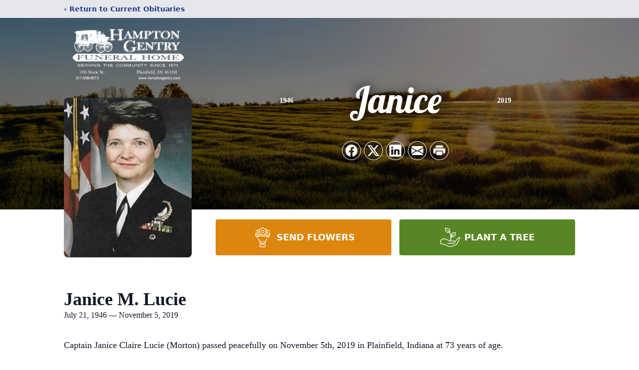

--- FILE ---
content_type: text/html; charset=utf-8
request_url: https://www.google.com/recaptcha/enterprise/anchor?ar=1&k=6LfnEv8nAAAAAKdfzJ2mAxTCRedOAhatU-zzDACM&co=aHR0cHM6Ly93d3cuaGFtcHRvbmdlbnRyeS5jb206NDQz&hl=en&type=image&v=PoyoqOPhxBO7pBk68S4YbpHZ&theme=light&size=invisible&badge=bottomright&anchor-ms=20000&execute-ms=30000&cb=sh1onfttbv2e
body_size: 48672
content:
<!DOCTYPE HTML><html dir="ltr" lang="en"><head><meta http-equiv="Content-Type" content="text/html; charset=UTF-8">
<meta http-equiv="X-UA-Compatible" content="IE=edge">
<title>reCAPTCHA</title>
<style type="text/css">
/* cyrillic-ext */
@font-face {
  font-family: 'Roboto';
  font-style: normal;
  font-weight: 400;
  font-stretch: 100%;
  src: url(//fonts.gstatic.com/s/roboto/v48/KFO7CnqEu92Fr1ME7kSn66aGLdTylUAMa3GUBHMdazTgWw.woff2) format('woff2');
  unicode-range: U+0460-052F, U+1C80-1C8A, U+20B4, U+2DE0-2DFF, U+A640-A69F, U+FE2E-FE2F;
}
/* cyrillic */
@font-face {
  font-family: 'Roboto';
  font-style: normal;
  font-weight: 400;
  font-stretch: 100%;
  src: url(//fonts.gstatic.com/s/roboto/v48/KFO7CnqEu92Fr1ME7kSn66aGLdTylUAMa3iUBHMdazTgWw.woff2) format('woff2');
  unicode-range: U+0301, U+0400-045F, U+0490-0491, U+04B0-04B1, U+2116;
}
/* greek-ext */
@font-face {
  font-family: 'Roboto';
  font-style: normal;
  font-weight: 400;
  font-stretch: 100%;
  src: url(//fonts.gstatic.com/s/roboto/v48/KFO7CnqEu92Fr1ME7kSn66aGLdTylUAMa3CUBHMdazTgWw.woff2) format('woff2');
  unicode-range: U+1F00-1FFF;
}
/* greek */
@font-face {
  font-family: 'Roboto';
  font-style: normal;
  font-weight: 400;
  font-stretch: 100%;
  src: url(//fonts.gstatic.com/s/roboto/v48/KFO7CnqEu92Fr1ME7kSn66aGLdTylUAMa3-UBHMdazTgWw.woff2) format('woff2');
  unicode-range: U+0370-0377, U+037A-037F, U+0384-038A, U+038C, U+038E-03A1, U+03A3-03FF;
}
/* math */
@font-face {
  font-family: 'Roboto';
  font-style: normal;
  font-weight: 400;
  font-stretch: 100%;
  src: url(//fonts.gstatic.com/s/roboto/v48/KFO7CnqEu92Fr1ME7kSn66aGLdTylUAMawCUBHMdazTgWw.woff2) format('woff2');
  unicode-range: U+0302-0303, U+0305, U+0307-0308, U+0310, U+0312, U+0315, U+031A, U+0326-0327, U+032C, U+032F-0330, U+0332-0333, U+0338, U+033A, U+0346, U+034D, U+0391-03A1, U+03A3-03A9, U+03B1-03C9, U+03D1, U+03D5-03D6, U+03F0-03F1, U+03F4-03F5, U+2016-2017, U+2034-2038, U+203C, U+2040, U+2043, U+2047, U+2050, U+2057, U+205F, U+2070-2071, U+2074-208E, U+2090-209C, U+20D0-20DC, U+20E1, U+20E5-20EF, U+2100-2112, U+2114-2115, U+2117-2121, U+2123-214F, U+2190, U+2192, U+2194-21AE, U+21B0-21E5, U+21F1-21F2, U+21F4-2211, U+2213-2214, U+2216-22FF, U+2308-230B, U+2310, U+2319, U+231C-2321, U+2336-237A, U+237C, U+2395, U+239B-23B7, U+23D0, U+23DC-23E1, U+2474-2475, U+25AF, U+25B3, U+25B7, U+25BD, U+25C1, U+25CA, U+25CC, U+25FB, U+266D-266F, U+27C0-27FF, U+2900-2AFF, U+2B0E-2B11, U+2B30-2B4C, U+2BFE, U+3030, U+FF5B, U+FF5D, U+1D400-1D7FF, U+1EE00-1EEFF;
}
/* symbols */
@font-face {
  font-family: 'Roboto';
  font-style: normal;
  font-weight: 400;
  font-stretch: 100%;
  src: url(//fonts.gstatic.com/s/roboto/v48/KFO7CnqEu92Fr1ME7kSn66aGLdTylUAMaxKUBHMdazTgWw.woff2) format('woff2');
  unicode-range: U+0001-000C, U+000E-001F, U+007F-009F, U+20DD-20E0, U+20E2-20E4, U+2150-218F, U+2190, U+2192, U+2194-2199, U+21AF, U+21E6-21F0, U+21F3, U+2218-2219, U+2299, U+22C4-22C6, U+2300-243F, U+2440-244A, U+2460-24FF, U+25A0-27BF, U+2800-28FF, U+2921-2922, U+2981, U+29BF, U+29EB, U+2B00-2BFF, U+4DC0-4DFF, U+FFF9-FFFB, U+10140-1018E, U+10190-1019C, U+101A0, U+101D0-101FD, U+102E0-102FB, U+10E60-10E7E, U+1D2C0-1D2D3, U+1D2E0-1D37F, U+1F000-1F0FF, U+1F100-1F1AD, U+1F1E6-1F1FF, U+1F30D-1F30F, U+1F315, U+1F31C, U+1F31E, U+1F320-1F32C, U+1F336, U+1F378, U+1F37D, U+1F382, U+1F393-1F39F, U+1F3A7-1F3A8, U+1F3AC-1F3AF, U+1F3C2, U+1F3C4-1F3C6, U+1F3CA-1F3CE, U+1F3D4-1F3E0, U+1F3ED, U+1F3F1-1F3F3, U+1F3F5-1F3F7, U+1F408, U+1F415, U+1F41F, U+1F426, U+1F43F, U+1F441-1F442, U+1F444, U+1F446-1F449, U+1F44C-1F44E, U+1F453, U+1F46A, U+1F47D, U+1F4A3, U+1F4B0, U+1F4B3, U+1F4B9, U+1F4BB, U+1F4BF, U+1F4C8-1F4CB, U+1F4D6, U+1F4DA, U+1F4DF, U+1F4E3-1F4E6, U+1F4EA-1F4ED, U+1F4F7, U+1F4F9-1F4FB, U+1F4FD-1F4FE, U+1F503, U+1F507-1F50B, U+1F50D, U+1F512-1F513, U+1F53E-1F54A, U+1F54F-1F5FA, U+1F610, U+1F650-1F67F, U+1F687, U+1F68D, U+1F691, U+1F694, U+1F698, U+1F6AD, U+1F6B2, U+1F6B9-1F6BA, U+1F6BC, U+1F6C6-1F6CF, U+1F6D3-1F6D7, U+1F6E0-1F6EA, U+1F6F0-1F6F3, U+1F6F7-1F6FC, U+1F700-1F7FF, U+1F800-1F80B, U+1F810-1F847, U+1F850-1F859, U+1F860-1F887, U+1F890-1F8AD, U+1F8B0-1F8BB, U+1F8C0-1F8C1, U+1F900-1F90B, U+1F93B, U+1F946, U+1F984, U+1F996, U+1F9E9, U+1FA00-1FA6F, U+1FA70-1FA7C, U+1FA80-1FA89, U+1FA8F-1FAC6, U+1FACE-1FADC, U+1FADF-1FAE9, U+1FAF0-1FAF8, U+1FB00-1FBFF;
}
/* vietnamese */
@font-face {
  font-family: 'Roboto';
  font-style: normal;
  font-weight: 400;
  font-stretch: 100%;
  src: url(//fonts.gstatic.com/s/roboto/v48/KFO7CnqEu92Fr1ME7kSn66aGLdTylUAMa3OUBHMdazTgWw.woff2) format('woff2');
  unicode-range: U+0102-0103, U+0110-0111, U+0128-0129, U+0168-0169, U+01A0-01A1, U+01AF-01B0, U+0300-0301, U+0303-0304, U+0308-0309, U+0323, U+0329, U+1EA0-1EF9, U+20AB;
}
/* latin-ext */
@font-face {
  font-family: 'Roboto';
  font-style: normal;
  font-weight: 400;
  font-stretch: 100%;
  src: url(//fonts.gstatic.com/s/roboto/v48/KFO7CnqEu92Fr1ME7kSn66aGLdTylUAMa3KUBHMdazTgWw.woff2) format('woff2');
  unicode-range: U+0100-02BA, U+02BD-02C5, U+02C7-02CC, U+02CE-02D7, U+02DD-02FF, U+0304, U+0308, U+0329, U+1D00-1DBF, U+1E00-1E9F, U+1EF2-1EFF, U+2020, U+20A0-20AB, U+20AD-20C0, U+2113, U+2C60-2C7F, U+A720-A7FF;
}
/* latin */
@font-face {
  font-family: 'Roboto';
  font-style: normal;
  font-weight: 400;
  font-stretch: 100%;
  src: url(//fonts.gstatic.com/s/roboto/v48/KFO7CnqEu92Fr1ME7kSn66aGLdTylUAMa3yUBHMdazQ.woff2) format('woff2');
  unicode-range: U+0000-00FF, U+0131, U+0152-0153, U+02BB-02BC, U+02C6, U+02DA, U+02DC, U+0304, U+0308, U+0329, U+2000-206F, U+20AC, U+2122, U+2191, U+2193, U+2212, U+2215, U+FEFF, U+FFFD;
}
/* cyrillic-ext */
@font-face {
  font-family: 'Roboto';
  font-style: normal;
  font-weight: 500;
  font-stretch: 100%;
  src: url(//fonts.gstatic.com/s/roboto/v48/KFO7CnqEu92Fr1ME7kSn66aGLdTylUAMa3GUBHMdazTgWw.woff2) format('woff2');
  unicode-range: U+0460-052F, U+1C80-1C8A, U+20B4, U+2DE0-2DFF, U+A640-A69F, U+FE2E-FE2F;
}
/* cyrillic */
@font-face {
  font-family: 'Roboto';
  font-style: normal;
  font-weight: 500;
  font-stretch: 100%;
  src: url(//fonts.gstatic.com/s/roboto/v48/KFO7CnqEu92Fr1ME7kSn66aGLdTylUAMa3iUBHMdazTgWw.woff2) format('woff2');
  unicode-range: U+0301, U+0400-045F, U+0490-0491, U+04B0-04B1, U+2116;
}
/* greek-ext */
@font-face {
  font-family: 'Roboto';
  font-style: normal;
  font-weight: 500;
  font-stretch: 100%;
  src: url(//fonts.gstatic.com/s/roboto/v48/KFO7CnqEu92Fr1ME7kSn66aGLdTylUAMa3CUBHMdazTgWw.woff2) format('woff2');
  unicode-range: U+1F00-1FFF;
}
/* greek */
@font-face {
  font-family: 'Roboto';
  font-style: normal;
  font-weight: 500;
  font-stretch: 100%;
  src: url(//fonts.gstatic.com/s/roboto/v48/KFO7CnqEu92Fr1ME7kSn66aGLdTylUAMa3-UBHMdazTgWw.woff2) format('woff2');
  unicode-range: U+0370-0377, U+037A-037F, U+0384-038A, U+038C, U+038E-03A1, U+03A3-03FF;
}
/* math */
@font-face {
  font-family: 'Roboto';
  font-style: normal;
  font-weight: 500;
  font-stretch: 100%;
  src: url(//fonts.gstatic.com/s/roboto/v48/KFO7CnqEu92Fr1ME7kSn66aGLdTylUAMawCUBHMdazTgWw.woff2) format('woff2');
  unicode-range: U+0302-0303, U+0305, U+0307-0308, U+0310, U+0312, U+0315, U+031A, U+0326-0327, U+032C, U+032F-0330, U+0332-0333, U+0338, U+033A, U+0346, U+034D, U+0391-03A1, U+03A3-03A9, U+03B1-03C9, U+03D1, U+03D5-03D6, U+03F0-03F1, U+03F4-03F5, U+2016-2017, U+2034-2038, U+203C, U+2040, U+2043, U+2047, U+2050, U+2057, U+205F, U+2070-2071, U+2074-208E, U+2090-209C, U+20D0-20DC, U+20E1, U+20E5-20EF, U+2100-2112, U+2114-2115, U+2117-2121, U+2123-214F, U+2190, U+2192, U+2194-21AE, U+21B0-21E5, U+21F1-21F2, U+21F4-2211, U+2213-2214, U+2216-22FF, U+2308-230B, U+2310, U+2319, U+231C-2321, U+2336-237A, U+237C, U+2395, U+239B-23B7, U+23D0, U+23DC-23E1, U+2474-2475, U+25AF, U+25B3, U+25B7, U+25BD, U+25C1, U+25CA, U+25CC, U+25FB, U+266D-266F, U+27C0-27FF, U+2900-2AFF, U+2B0E-2B11, U+2B30-2B4C, U+2BFE, U+3030, U+FF5B, U+FF5D, U+1D400-1D7FF, U+1EE00-1EEFF;
}
/* symbols */
@font-face {
  font-family: 'Roboto';
  font-style: normal;
  font-weight: 500;
  font-stretch: 100%;
  src: url(//fonts.gstatic.com/s/roboto/v48/KFO7CnqEu92Fr1ME7kSn66aGLdTylUAMaxKUBHMdazTgWw.woff2) format('woff2');
  unicode-range: U+0001-000C, U+000E-001F, U+007F-009F, U+20DD-20E0, U+20E2-20E4, U+2150-218F, U+2190, U+2192, U+2194-2199, U+21AF, U+21E6-21F0, U+21F3, U+2218-2219, U+2299, U+22C4-22C6, U+2300-243F, U+2440-244A, U+2460-24FF, U+25A0-27BF, U+2800-28FF, U+2921-2922, U+2981, U+29BF, U+29EB, U+2B00-2BFF, U+4DC0-4DFF, U+FFF9-FFFB, U+10140-1018E, U+10190-1019C, U+101A0, U+101D0-101FD, U+102E0-102FB, U+10E60-10E7E, U+1D2C0-1D2D3, U+1D2E0-1D37F, U+1F000-1F0FF, U+1F100-1F1AD, U+1F1E6-1F1FF, U+1F30D-1F30F, U+1F315, U+1F31C, U+1F31E, U+1F320-1F32C, U+1F336, U+1F378, U+1F37D, U+1F382, U+1F393-1F39F, U+1F3A7-1F3A8, U+1F3AC-1F3AF, U+1F3C2, U+1F3C4-1F3C6, U+1F3CA-1F3CE, U+1F3D4-1F3E0, U+1F3ED, U+1F3F1-1F3F3, U+1F3F5-1F3F7, U+1F408, U+1F415, U+1F41F, U+1F426, U+1F43F, U+1F441-1F442, U+1F444, U+1F446-1F449, U+1F44C-1F44E, U+1F453, U+1F46A, U+1F47D, U+1F4A3, U+1F4B0, U+1F4B3, U+1F4B9, U+1F4BB, U+1F4BF, U+1F4C8-1F4CB, U+1F4D6, U+1F4DA, U+1F4DF, U+1F4E3-1F4E6, U+1F4EA-1F4ED, U+1F4F7, U+1F4F9-1F4FB, U+1F4FD-1F4FE, U+1F503, U+1F507-1F50B, U+1F50D, U+1F512-1F513, U+1F53E-1F54A, U+1F54F-1F5FA, U+1F610, U+1F650-1F67F, U+1F687, U+1F68D, U+1F691, U+1F694, U+1F698, U+1F6AD, U+1F6B2, U+1F6B9-1F6BA, U+1F6BC, U+1F6C6-1F6CF, U+1F6D3-1F6D7, U+1F6E0-1F6EA, U+1F6F0-1F6F3, U+1F6F7-1F6FC, U+1F700-1F7FF, U+1F800-1F80B, U+1F810-1F847, U+1F850-1F859, U+1F860-1F887, U+1F890-1F8AD, U+1F8B0-1F8BB, U+1F8C0-1F8C1, U+1F900-1F90B, U+1F93B, U+1F946, U+1F984, U+1F996, U+1F9E9, U+1FA00-1FA6F, U+1FA70-1FA7C, U+1FA80-1FA89, U+1FA8F-1FAC6, U+1FACE-1FADC, U+1FADF-1FAE9, U+1FAF0-1FAF8, U+1FB00-1FBFF;
}
/* vietnamese */
@font-face {
  font-family: 'Roboto';
  font-style: normal;
  font-weight: 500;
  font-stretch: 100%;
  src: url(//fonts.gstatic.com/s/roboto/v48/KFO7CnqEu92Fr1ME7kSn66aGLdTylUAMa3OUBHMdazTgWw.woff2) format('woff2');
  unicode-range: U+0102-0103, U+0110-0111, U+0128-0129, U+0168-0169, U+01A0-01A1, U+01AF-01B0, U+0300-0301, U+0303-0304, U+0308-0309, U+0323, U+0329, U+1EA0-1EF9, U+20AB;
}
/* latin-ext */
@font-face {
  font-family: 'Roboto';
  font-style: normal;
  font-weight: 500;
  font-stretch: 100%;
  src: url(//fonts.gstatic.com/s/roboto/v48/KFO7CnqEu92Fr1ME7kSn66aGLdTylUAMa3KUBHMdazTgWw.woff2) format('woff2');
  unicode-range: U+0100-02BA, U+02BD-02C5, U+02C7-02CC, U+02CE-02D7, U+02DD-02FF, U+0304, U+0308, U+0329, U+1D00-1DBF, U+1E00-1E9F, U+1EF2-1EFF, U+2020, U+20A0-20AB, U+20AD-20C0, U+2113, U+2C60-2C7F, U+A720-A7FF;
}
/* latin */
@font-face {
  font-family: 'Roboto';
  font-style: normal;
  font-weight: 500;
  font-stretch: 100%;
  src: url(//fonts.gstatic.com/s/roboto/v48/KFO7CnqEu92Fr1ME7kSn66aGLdTylUAMa3yUBHMdazQ.woff2) format('woff2');
  unicode-range: U+0000-00FF, U+0131, U+0152-0153, U+02BB-02BC, U+02C6, U+02DA, U+02DC, U+0304, U+0308, U+0329, U+2000-206F, U+20AC, U+2122, U+2191, U+2193, U+2212, U+2215, U+FEFF, U+FFFD;
}
/* cyrillic-ext */
@font-face {
  font-family: 'Roboto';
  font-style: normal;
  font-weight: 900;
  font-stretch: 100%;
  src: url(//fonts.gstatic.com/s/roboto/v48/KFO7CnqEu92Fr1ME7kSn66aGLdTylUAMa3GUBHMdazTgWw.woff2) format('woff2');
  unicode-range: U+0460-052F, U+1C80-1C8A, U+20B4, U+2DE0-2DFF, U+A640-A69F, U+FE2E-FE2F;
}
/* cyrillic */
@font-face {
  font-family: 'Roboto';
  font-style: normal;
  font-weight: 900;
  font-stretch: 100%;
  src: url(//fonts.gstatic.com/s/roboto/v48/KFO7CnqEu92Fr1ME7kSn66aGLdTylUAMa3iUBHMdazTgWw.woff2) format('woff2');
  unicode-range: U+0301, U+0400-045F, U+0490-0491, U+04B0-04B1, U+2116;
}
/* greek-ext */
@font-face {
  font-family: 'Roboto';
  font-style: normal;
  font-weight: 900;
  font-stretch: 100%;
  src: url(//fonts.gstatic.com/s/roboto/v48/KFO7CnqEu92Fr1ME7kSn66aGLdTylUAMa3CUBHMdazTgWw.woff2) format('woff2');
  unicode-range: U+1F00-1FFF;
}
/* greek */
@font-face {
  font-family: 'Roboto';
  font-style: normal;
  font-weight: 900;
  font-stretch: 100%;
  src: url(//fonts.gstatic.com/s/roboto/v48/KFO7CnqEu92Fr1ME7kSn66aGLdTylUAMa3-UBHMdazTgWw.woff2) format('woff2');
  unicode-range: U+0370-0377, U+037A-037F, U+0384-038A, U+038C, U+038E-03A1, U+03A3-03FF;
}
/* math */
@font-face {
  font-family: 'Roboto';
  font-style: normal;
  font-weight: 900;
  font-stretch: 100%;
  src: url(//fonts.gstatic.com/s/roboto/v48/KFO7CnqEu92Fr1ME7kSn66aGLdTylUAMawCUBHMdazTgWw.woff2) format('woff2');
  unicode-range: U+0302-0303, U+0305, U+0307-0308, U+0310, U+0312, U+0315, U+031A, U+0326-0327, U+032C, U+032F-0330, U+0332-0333, U+0338, U+033A, U+0346, U+034D, U+0391-03A1, U+03A3-03A9, U+03B1-03C9, U+03D1, U+03D5-03D6, U+03F0-03F1, U+03F4-03F5, U+2016-2017, U+2034-2038, U+203C, U+2040, U+2043, U+2047, U+2050, U+2057, U+205F, U+2070-2071, U+2074-208E, U+2090-209C, U+20D0-20DC, U+20E1, U+20E5-20EF, U+2100-2112, U+2114-2115, U+2117-2121, U+2123-214F, U+2190, U+2192, U+2194-21AE, U+21B0-21E5, U+21F1-21F2, U+21F4-2211, U+2213-2214, U+2216-22FF, U+2308-230B, U+2310, U+2319, U+231C-2321, U+2336-237A, U+237C, U+2395, U+239B-23B7, U+23D0, U+23DC-23E1, U+2474-2475, U+25AF, U+25B3, U+25B7, U+25BD, U+25C1, U+25CA, U+25CC, U+25FB, U+266D-266F, U+27C0-27FF, U+2900-2AFF, U+2B0E-2B11, U+2B30-2B4C, U+2BFE, U+3030, U+FF5B, U+FF5D, U+1D400-1D7FF, U+1EE00-1EEFF;
}
/* symbols */
@font-face {
  font-family: 'Roboto';
  font-style: normal;
  font-weight: 900;
  font-stretch: 100%;
  src: url(//fonts.gstatic.com/s/roboto/v48/KFO7CnqEu92Fr1ME7kSn66aGLdTylUAMaxKUBHMdazTgWw.woff2) format('woff2');
  unicode-range: U+0001-000C, U+000E-001F, U+007F-009F, U+20DD-20E0, U+20E2-20E4, U+2150-218F, U+2190, U+2192, U+2194-2199, U+21AF, U+21E6-21F0, U+21F3, U+2218-2219, U+2299, U+22C4-22C6, U+2300-243F, U+2440-244A, U+2460-24FF, U+25A0-27BF, U+2800-28FF, U+2921-2922, U+2981, U+29BF, U+29EB, U+2B00-2BFF, U+4DC0-4DFF, U+FFF9-FFFB, U+10140-1018E, U+10190-1019C, U+101A0, U+101D0-101FD, U+102E0-102FB, U+10E60-10E7E, U+1D2C0-1D2D3, U+1D2E0-1D37F, U+1F000-1F0FF, U+1F100-1F1AD, U+1F1E6-1F1FF, U+1F30D-1F30F, U+1F315, U+1F31C, U+1F31E, U+1F320-1F32C, U+1F336, U+1F378, U+1F37D, U+1F382, U+1F393-1F39F, U+1F3A7-1F3A8, U+1F3AC-1F3AF, U+1F3C2, U+1F3C4-1F3C6, U+1F3CA-1F3CE, U+1F3D4-1F3E0, U+1F3ED, U+1F3F1-1F3F3, U+1F3F5-1F3F7, U+1F408, U+1F415, U+1F41F, U+1F426, U+1F43F, U+1F441-1F442, U+1F444, U+1F446-1F449, U+1F44C-1F44E, U+1F453, U+1F46A, U+1F47D, U+1F4A3, U+1F4B0, U+1F4B3, U+1F4B9, U+1F4BB, U+1F4BF, U+1F4C8-1F4CB, U+1F4D6, U+1F4DA, U+1F4DF, U+1F4E3-1F4E6, U+1F4EA-1F4ED, U+1F4F7, U+1F4F9-1F4FB, U+1F4FD-1F4FE, U+1F503, U+1F507-1F50B, U+1F50D, U+1F512-1F513, U+1F53E-1F54A, U+1F54F-1F5FA, U+1F610, U+1F650-1F67F, U+1F687, U+1F68D, U+1F691, U+1F694, U+1F698, U+1F6AD, U+1F6B2, U+1F6B9-1F6BA, U+1F6BC, U+1F6C6-1F6CF, U+1F6D3-1F6D7, U+1F6E0-1F6EA, U+1F6F0-1F6F3, U+1F6F7-1F6FC, U+1F700-1F7FF, U+1F800-1F80B, U+1F810-1F847, U+1F850-1F859, U+1F860-1F887, U+1F890-1F8AD, U+1F8B0-1F8BB, U+1F8C0-1F8C1, U+1F900-1F90B, U+1F93B, U+1F946, U+1F984, U+1F996, U+1F9E9, U+1FA00-1FA6F, U+1FA70-1FA7C, U+1FA80-1FA89, U+1FA8F-1FAC6, U+1FACE-1FADC, U+1FADF-1FAE9, U+1FAF0-1FAF8, U+1FB00-1FBFF;
}
/* vietnamese */
@font-face {
  font-family: 'Roboto';
  font-style: normal;
  font-weight: 900;
  font-stretch: 100%;
  src: url(//fonts.gstatic.com/s/roboto/v48/KFO7CnqEu92Fr1ME7kSn66aGLdTylUAMa3OUBHMdazTgWw.woff2) format('woff2');
  unicode-range: U+0102-0103, U+0110-0111, U+0128-0129, U+0168-0169, U+01A0-01A1, U+01AF-01B0, U+0300-0301, U+0303-0304, U+0308-0309, U+0323, U+0329, U+1EA0-1EF9, U+20AB;
}
/* latin-ext */
@font-face {
  font-family: 'Roboto';
  font-style: normal;
  font-weight: 900;
  font-stretch: 100%;
  src: url(//fonts.gstatic.com/s/roboto/v48/KFO7CnqEu92Fr1ME7kSn66aGLdTylUAMa3KUBHMdazTgWw.woff2) format('woff2');
  unicode-range: U+0100-02BA, U+02BD-02C5, U+02C7-02CC, U+02CE-02D7, U+02DD-02FF, U+0304, U+0308, U+0329, U+1D00-1DBF, U+1E00-1E9F, U+1EF2-1EFF, U+2020, U+20A0-20AB, U+20AD-20C0, U+2113, U+2C60-2C7F, U+A720-A7FF;
}
/* latin */
@font-face {
  font-family: 'Roboto';
  font-style: normal;
  font-weight: 900;
  font-stretch: 100%;
  src: url(//fonts.gstatic.com/s/roboto/v48/KFO7CnqEu92Fr1ME7kSn66aGLdTylUAMa3yUBHMdazQ.woff2) format('woff2');
  unicode-range: U+0000-00FF, U+0131, U+0152-0153, U+02BB-02BC, U+02C6, U+02DA, U+02DC, U+0304, U+0308, U+0329, U+2000-206F, U+20AC, U+2122, U+2191, U+2193, U+2212, U+2215, U+FEFF, U+FFFD;
}

</style>
<link rel="stylesheet" type="text/css" href="https://www.gstatic.com/recaptcha/releases/PoyoqOPhxBO7pBk68S4YbpHZ/styles__ltr.css">
<script nonce="N6d54iFHpAutRPIX3RX7PQ" type="text/javascript">window['__recaptcha_api'] = 'https://www.google.com/recaptcha/enterprise/';</script>
<script type="text/javascript" src="https://www.gstatic.com/recaptcha/releases/PoyoqOPhxBO7pBk68S4YbpHZ/recaptcha__en.js" nonce="N6d54iFHpAutRPIX3RX7PQ">
      
    </script></head>
<body><div id="rc-anchor-alert" class="rc-anchor-alert"></div>
<input type="hidden" id="recaptcha-token" value="[base64]">
<script type="text/javascript" nonce="N6d54iFHpAutRPIX3RX7PQ">
      recaptcha.anchor.Main.init("[\x22ainput\x22,[\x22bgdata\x22,\x22\x22,\[base64]/[base64]/bmV3IFpbdF0obVswXSk6Sz09Mj9uZXcgWlt0XShtWzBdLG1bMV0pOks9PTM/bmV3IFpbdF0obVswXSxtWzFdLG1bMl0pOks9PTQ/[base64]/[base64]/[base64]/[base64]/[base64]/[base64]/[base64]/[base64]/[base64]/[base64]/[base64]/[base64]/[base64]/[base64]\\u003d\\u003d\x22,\[base64]\\u003d\x22,\x22M3RqD8KUw4XDv8KWwoMfw77DocOlQMO8w7tKwrgGfy7DscK1w5gPQTNjwqdcKRbCuCDCugnCkgdKw7QfUMKxwq3DgARWwq9MHWDDoS7CicK/E2l9w6ADbMKVwp06asKPw5AcKnnCoUTDkSRjwrnDu8Kmw7csw5NJNwvDgsOnw4HDvQEcwpTCni7DpcOwLl5Mw4N7FcOkw7F9L8O2d8KlZcKhwqnCt8KCwpkQMMKpw487ByXClTwDGHXDoQl1T8KfEMOKEjE7w7NjwpXDoMO/b8Opw5zDrcOKRsOhVMOyRsK1wobDrHDDrCIpWh8pwr/Cl8K/CcKhw4zCi8KQAk4Ra01VNMOOd0jDlsOOKn7Ck2cpRMKIwozDpsOFw65yUcK4A8KvwpsOw7w3TzTCqsObw6rCnMK8eQodw7oXw6TChcKUVMK0JcOlX8K/[base64]/DnlVNS8Kzw5nDnsOfBcK4w7B1G0EpJ8O/wp/Cvy7DpD7CgsOoeUNywrQNwpZTZ8KsehbCmMOOw77CvCvCp0p2w6PDjknDgSTCgRV+wrHDr8OowoQsw6kFXcKiKGrChsKAAMOhwrDDkwkQworDoMKBATwmRMOhHXYNQMOnT3XDl8Kpw6HDrGt3JQoOw7XCgMOZw4RNwpnDnlrCnDh/w7zCqxlQwrg2diUlTFXCk8K/w6LClcKuw7INHDHCpxZAwolhN8Kbc8K1wp/CgBQFUCrCi27Dvl0Jw6kAw4nDqCtYWHtRDMKgw4pMw4VSwrIYw7DDhyDCrTfCrMKKwq/DiQI/ZsKuwpHDjxkAbMO7w47DisK9w6vDomnCq1NUWsOlFcKnNMKLw4fDn8K6JRl4woHCtsO/dlYtKcKRFwHCvWg5wr5CUWpCaMOhTFPDk03CtMOCFsOVfSLClFIVQ8KscsKuw6jCrlZRf8OSwpLCo8Kew6fDngNzw6JwE8OWw44XPWfDox1eI3JLw402wpQVXMO+Kjd6fcKqfXrClw8QTMOjw5AVw5DCsMOFQsKkw4PDrsKXwpkAMW7ClsKNwqjCiU/[base64]/CiMOSCMO+IsO1woVpTcKOwqUlwovCmsO5RzIhV8OMMMKiw4/[base64]/DgnfCk8KRw6LCsSMoMsK/wqlRGRzCgsKXKmDDgMOSBFtOLAHDm3jDr0Fuw7hYR8ODasKaw4rCiMKiGxfDg8OGwojDtsK3w5pxw5x6b8KXwqfCrMKsw5nDlGzCkcKHAyxxVW/[base64]/JDUVViDDt8OHw73CqMK8bFkETsOnI8ONwqUHwos3bl/DhsOJwoMkwrvCuUPDjEPDncKBaMKwSSATK8O2wrtRwrfDtRvDk8OGXsOTdQbDpMKaUsKCwogoZDgwHGRDYsO1U1fCnMOjacO/[base64]/wotkw78DcsOAwqRzWn/CqDxGw5sqacODKlrCkzPCjjfCp2VoKcKYDcKnWsOAD8OcYcO/w4wWJnYqJDzCoMKsdTrDpMK9w5rDjxfCn8OKw6RiYi3Cs3HCt3dfwopgVMKIWMOowp1bVXQzZ8OgwplCDsKedSXDgQfDuDUpED0YWsKhwqtcWsK9w79jwrVrw7fChn5rwpx7CRnDqcONTMOIJCrDoBJXJGTDtz3CoMK6QsKJEDgLTU3DkMONwrbDhQbCshM3wojCnS/Ct8Kbw6rDncO0PcOww6bCtcKAYgwcP8KSw4DDm39vw6nDiF7DtcKjDGfDqhdnRnwrwp7CugjCiMKlwpjCiVBfwql6wogowpdhLnvDlFLDpMKdw6/[base64]/CqcKJwo7DjhUpRMO1D1vCo1HCkEfCpmnDpXYhwrIdFcKQw5nDh8Ktw7tpZ03CmwlOLn7DocK8f8OYUi1Ow5kkBMOhTcOhwr/CvMOcOAXDr8KxwqnDvHE8wp7CoMOCT8KcXsOfQWDCqsOqZcOwcA0hw4ARwq7CnsOKI8OFC8OEwoDConrDn1EHwqbDoRjDtABAwr/CjjUmw7J6UD4dw5Umw70HXUfDlz3DocO8wrbCumPCssK7BMOlHmBEPsKoZsOywpbDqHbChcO1NcOsCWHCuMKjwrXCs8OrLhfDkcOvcMOLw6BEwqzDrMKewpDCocOnETLCglrDjsKKw5RCw53DrcKwPTJUHX1RwqzCoGtcNQDCqF4twr/DvMK9w5JCBMKOw4pYwrUAwpEnR3PCiMKtwpcpfMKpw5wEesKwwoRAwq/[base64]/DthdgwqtVwrNldcOqw4JEQBHCssKhZUwKw5DDj8K/w7PCkMKzwrHDlg3CgzDClEvCunPCk8K0B13CjmlqWsKqw75yw7rCtUvDkMKyFl/[base64]/CpVJEZMONFiUpaCPCuMO7BzPDqMOUwr/DiGFeLXnCk8KwwptudMKCwpArwpIADsOQYTIPEMOfwqhtXWI/w68IUsKwwq0QwrAmL8O2SEnDkcOPw4kMw6/[base64]/DkADCucKyw7d4QsOSCW/[base64]/CqMOVw556fsOLXsOnw4YbBU/DvsKqSnbCqBdjwr4Uw45KEHbDnB5awp9RcQXCs3nDnsOfwosyw55RP8KlMsKJWcOAUMO/[base64]/Dr8OCI2/Cl1rDggDDgsK8w6BpQMKhcsO/woJMOyPCpGjCuHw2wo1AGCLDhMO+w4bDrCMQBiJawqFFwr1YwphkIgXDt0bDtV84woNSw5wJwpFRw5fDoHXDs8Kgwp/CosKlahgBw5HDkCTDqcKOwrHClxnCoVcCE2BSw5PDmBfDlyoLKcOaUcOaw4cZZcODw6vCisKTPcKZHg9+ajMaWsOZdMKTw6smM1/CisKtw7wRCDg0w70iSSzDlG3Dj0Eww4XDhcOAGSXClBA0XcO1DsOSw5PDiyg3w6phw7jCoDFNJcO4wqnCocObwoLDo8K4wrp0PMKswp0IwqXDlSlBWFgXDMKnwr/[base64]/CgMKOC8OZwrDCuy3CpcKIwqUBU8KrJlh/[base64]/[base64]/DncKAXsK6wpxkw4vCpMKYVsOhbMK4wopfelbCpSpyPsKyX8OZGMK8wpMqKWDCmcK9EMKAw7/Dh8KGwpwxBBwowp3ClcKaf8OOwoU1fAbDmxjDh8O5Z8OzCkc3w6DDq8KKw7w5AcO1w5hHO8OFw7dWOsKMwplYS8K1YTcKwp9vw6nCsMKkworCuMK0d8Ofw5rCsHdTwqbCrFrCg8OJc8KpB8KewohEG8OlDMKzw7IracOxw7/Dt8O7dEU4w755DsOIwqlUw5N9wrnDoB7CmC/CkcKfwqfDm8KKwpTChwDCtcKsw7XCmcOFQsOWflgiCkJzNHLDhnQNw7nDpV7CrsOUZiEwcMKDfCHDlz7CnUfDhMOaCsKHXQjDt8KyZgzCh8OTOMOZWkfCrnjDuwHDqxhpc8K7wqNXw6fCg8KEw4/CqX3CkGdgPB1rHU5FfcKGQhh/w5LCq8KmVjhGHcKtdH11wrvDt8ORwqJsw4TDvGfDvSPCnsOUE2LDl088E3cOClgpw4QFw5PCs1/[base64]/DtAXCm1zDqBfCrGcbw5rCl8KMw4nCsDEMAjBKwo51O8KvwrBRw67DihLCklDDu0h0CT/[base64]/DnWLDjsOYAMKYYsO0w745KsOHHMK1w5Qowr7Dj8Kaw5nDt1HDi8OcCMOxPSpGfjrDssOzQ8KXw4HDusOtwq1Yw7rDqBs5BU/CuSMSWHgzNks9w78HCMOnwrVoDkbCqDbDisOCw4lSwrl0KcKwaGrCqSwESMKcRkFww5rCocOvacK0UyZRwrEqVXnChcOjPzLCnRwRw6/CmMKyw7s9wofDg8KYDcOcT0HCo0XCkMOJwrHCkXoZwo7DuMOPwpDDkhoNwodyw4EPccK/ZsKuwqjCuktuw5UvwpnCtC0nwqjDmMKIVQzCusOSPcOvIAAYB3LClm9Ow6PDosO+fsOOwrnChMO0IgwYw7FowpEwTMOXF8KgTzQpL8O9XyFsw4QNCsOiw43CkFBLUcKOYsOBNsKxw5olwq0/wqXDiMOPw5jCjm8tV3HCr8Kbw64Ew50kPAnDkzXDr8O6FizDp8Kbw5XCjsKlw63Doz4cWnU7w6RDw6LCjcKswqMzOsO4wobDuwdQwqDCm1zDuD3DtsKmw5chwr4KY3Nww7lCMsKqwrE1SlDCqAvChmprw4Fdwqt6HEzDtTTDucKWw5pEHsOCwr3ClMOLf2Ipwph/Kj8yw5NQFMK3w6R0wqp7wrc1fsKeMsKjwqYxCDVsC3LCtCNgNUvCrMKeFsKcOMODEsKSKUU4w6QHVgvDjCvCj8OJw7TDpsOCwrRVFlPDsMO0d27CjABeE3BuFMK/FMK/eMK7w7TCriPDlsOfw63Dr0EAJHpVw7/Dk8KRKMO3VsOnw5s/wo3ChMKFYcKjw6UnwpLDsikmAWBfwpjDtmoHOsObw4M8wpbDu8OUSmwBAsKyZXbCqm7DjsKwVMK9BUTDusOdwo/[base64]/Do8OPw60DYzZKF0PDhcK2w4HDoDNHwqh6w6YUPz7CpMOFw6nCrcOOwo9Ab8KGwobChlfCpsK0BR43wobDuk5eF8O/w4o2w6B4ecKUYkNgQU5Bw7pnwobDpiAmw4nCi8K9CG/DiMKMw7DDksOlw5HCk8Kbwo5uwplgwr3DhEhAwqbDlVFAw6fDn8K6w7dlwoPCiEM6worCpjzCv8Kgwp9Ww5BZScKoXgdLw4HCmBfDvi3DqQHDvlTCvcKsLkNDwoQEw4bDmgDClMO1w54fwpJxKMOXwqrDiMKUwo/ChSQ2wqPDgcOjDiI/wobCrAQLZFdPw4jDi2kjEGnCpxDCnGrCo8OtwqjDj2/DoHPDlsK5P1ZVwqDDuMKQwo3DvsOKCsKAw7A4cT7CnREzwprDoX0FecKxYcKQeA3DpsO/C8ObdMK1woBOw7zCv1/CoMKnUMKkb8OPw7M8FsOKw4VxwrjDocOvXW0kccKDwpNNZMKtUEDCvsOzwqp5ZMODw4vCrDPCqRsewo0zw61TaMKffsKgJQ/DvXA5csOmwrHDtcKfwqnDkMOZw4DDjQHCrmPCpsKewojCn8KNw5vCgynDo8K3PsKtSErDvMOawqzCr8OHw5DCp8O6wokQKcK4wqZ7USYTwrAjwoA8DcKowqnDi1vDtsO/w7HDjMOMKQEVw5E3wqLDr8KIwoU3CcOjA3XDh8OCwpbCjcOpwrfCjyXDvQbCscOew4LDrMOiwoUHwrBHMMOJwrw5woxRGMKDwr8QR8KTw4RYT8KVwqhhw4Q0w4/CiQzDuxXCvjTDrcOgOcK4wpFWwrDDqsOxJ8OYCBwFDcK5cztbUMOcF8K+ScOKM8OwwoHDiz/DlsKUw7DCnivDqgtUaxvCrgcPw7tEw4cgwo/[base64]/Dnj4JTTgAwpLDisKXw7XDqcOMw4HCpsKAZ2Faw6nDvEbDocOEwpgMSVfCjcOHQCNOwqrDksKgw5pgw5HCmCkDw78nwoVJb3LDpAYcw7LDuMOtK8O0w5ZeHCp2GjHDscKcDHnClcOrOHR9wqHCsVBGw5LDmMOqcMOOwo/CjcOpD0UgdcK0w6AXUsKWYB0MZMOnw7TCkcKcwrbCg8Kta8KXwr8jH8Kiwr3CvzjDiMO+S0fDi1kfwo8vwp/CqcK9wqR0HTjDl8OJJE97YyJLwqTDqHVpw4XCgcKPe8ORNU0qw4UQRsKvw7zCm8OpwqnCocOKdlw/KD9AdH0Hw6XDr2dxI8OKwrgJwq9ZFsK1F8KHFsKBw5TDmsKEB8KowoHCl8KGwr0Iw69mw4IOY8KRZgVBwrDDoMOIwozCr8KbwqfDu3PDvmjDvMO1w6Jewq7CscOAVcKCwrUkSMONw7LDoRt8J8O/wpc0w7hcwrvDn8KDwolYOcKZScKAw5jDnwrCvknDrydNTXgyOkPCmsKNQcOVBX1FK0bDkQtZKzg4w78pVW/DhBIICF/CoHddwr9ww51GHsOJeMKKwpLDosOoYsK0w60mJBUeacKIwrLDscOzwoNIw7okw7TDgMKVRsOCwrARUsKqwogFw6/CgsOyw7NHJMK4N8OndcOMw5pEw7hCw5RYwq7CpwwSwq3Cj8OZw7JHC8KKKj3Ch8KJVz3ConTDlsKnwrDCvTYyw5bCv8KGbsOsZsKHwooWYCBiw7/DncKowro1dhTDlMKFwo3Dhn81w4LCtMOkbE7Cr8OCDRPDqsKKDjXDrkxCwprDr3nDpU0Lw5J9R8O4MmVJw4bCgsK1w6TDpcOJwrHDq25KHMKMw4jDqMKsNktJw5/DqGYSwp3DmVZWwofDncOdKEfDvW/[base64]/[base64]/w7wGw6MuIz53TBMeL8KPN8O5wrzDvMOew4zCuVTCpsO7RMKIWsKdKcKtw4zDnMK3w7zCpTjDhgp4GVlmCVnDnsKWHMOfc8KiecKcwpEGfXlUeEHCvS3Ck05qwq7DkFFaWsKyw6LDj8KowpQywoYywqfCtcK3w6TCtcOIF8K5wovDksOYwp4rbnLCtsKRw6/Cv8OwAUrDksOxwrTDsMKOAw7DgzoEwodLMMKEwoTDm2Zrw7o5VcO6TicGaC47wrrDuBNwFsOzQ8OAe0A1DkZPL8Kbw6jCnsKOLMKQARdDOVPCmjgYTjvCgMKNwq/CgFXDr1LDtcOXwrzCuAPDmgDCjsKWCMK4EMKrwoXCp8OIFMK8QcOiw7DCsyPDnEfCsn8Yw7zCksOiDS9awqDDoBJzw60aw4RowrleJF0UwqMtw61oYyRnUWPDk2nCgcOmbDhNwo9UWgXCmkw2CsKHMsK1w7/CnBLDo8KpwobCgMOVRMOKfCfCtBVpw5DDuG/[base64]/CnxDCoEYAH8Klw446EcKHw5Mmw4bCgsOwEQxTwozChm3CpTDDoUTCkCEqY8OfFMOgwq8pw5rDpk1twqrCrMOTw5PCnjHDvQpKE0nCusO4w5suBW92HcK/w4rDrBbDsBJ+JjfDssK6woHCkcKVQsKPw4vCqxV1woFMU1UWDl/DpsOTasKuw4BYw4/CiBTDvXnDqF5dXsKGRW4paV95eMKeKMOMw5fCnSTCmMKqwpdZwoTDuhDDl8OZe8OhAsOpc30fQ0gcwqcHVX3CrcK3Y2YowpTDiHxHGcKpVUnDlUnDpTQPe8OCLyrDrcOIwpbDg1IQwo3DsityOMKSMV0+fV/CocKwwqBqVhrDqcObwpTCs8Kew740wqvDpMOmw7HDijnDgsOAw63DixbCo8Kow4vCosOWQWLDo8KuSsOmwrQXG8K7OMOFOsK2E34Ywq0/[base64]/PRTDk8O1BcKFw5UiESLCnlvDpwPDtFYcwqjCkQ46wqnCj8KiwrRbw6BdDV/[base64]/wpRTw5zCq8O2TsOVDXLDssOfEMKSwr3ChQFRwoPDkU/CmjfCu8Kyw67DqMOIwpkmw64xAC4YwpYqeQRlw6XDucOVLcKlwo/CjMKQw40qCsKpDBQBw7gtDcKbw74iw6l5fMKcw4pqw58jw5vCjsK/HEfDg2jCgsKLw7jDj3tMCMKBw6nDjBRIS2rDg0Mrw4IEVMOvw4tEcXHDo8KHDwpww6EncMObw7zClsKcEcOrbsKiw5fDocK/ciVgwpolSMK7RMOfwqzDlVjCkcOMw4nCqwUwcsODKjTCoBlQw5Ntan19w6rCoUhpwqnCv8Oaw6wwW8KwwovCnsK6IMOnwrHDu8OgwobCqBrCtHZKZUbDhsK/DQFUwp/[base64]/[base64]/CpR5GC8KuaC9/w45tw61UwpA9wqlIwrHDhxpSLsOawrRWw4BydmEVwrnDtkvCvcKhwqrCsW/DvMObw57DnMKSZklLNWpLLUUZKMOew5PDmsKAw6lqNUMBGcKRw4cFZE/CvW5FfmXDhydUKXMvwoTDkcOyASlGwrlDw7NGwpXClHbDlsOlKFrDhMOJw7Z7wqgIwrU4w6rCgQ1HNsKwZ8KDwrJJw5sjJcOcZS00D1DCuBfCu8O9wpfDpVVbw7HCqlfDgMKDAlPCp8KnMcKmw6o4D2vDv38TblfDrcOJR8KIwoU7wrN/NG1Yw5PCvsKBLsOZwoZWwq3CjMK/XMOMfQ4Vw70NQMKLwo7ChyjCisOAf8OVXVjDkn9WAMOOwoEmw5/CicOeN3puMF5nwpB2wpICPMKuw50zw5TDjQV/wrrClBVOwrnCgEtwR8O4w57Dt8KVw7jDpg5PB2zCqcO8UDh1W8KmBQ7Cl3DCmMOAWnvCiwg5IUbDm2HCicO/[base64]/[base64]/CnsO0worDnDTCvTvDksK7wpJ3JhESFMOZX2NZwp0Iw5BxcsKww7xYcl7DvMObwoHDp8K/JMKHwq1RTzfCvlDCmcKAc8O8w6XDvcK/[base64]/Cr8KgNsOnB8OTfjU0wrUHEsOOWF1Lw7szw5AkwrfCvcO8wqdxXjvCucOTwpbDsSADNAwBMsK7Bn3Co8KJwpEGIcKqRUJKEsO/dMOewpssAnloVcOcXzbDkFzChMKYw6HCv8O4XMOFwqAVw7XDmMK5HgfCn8O0a8KjfAFTccORA2zDvTYzwqrDq3XDrSHClD/DkRrDrVBAw77DuTbDicKkMB8BdcKdwpx4wqUQw7vCkEQIw7k/csKDWzXDqsKLE8OAG3vCpXXCuDsCOGpQJMOdb8Ocw7cfw4VWEsOlwp/DjVQAO3bDjMK7wo9CJcOPGCHDt8OXwpbCt8KTwpVfwoFTXHkDLnTCliTCkkbDkzPCpsK3bMOZU8OnBX/Dr8OQUTvDnEl9WVLDvMKUA8OPwpsRb24gVMOvfsK3wrYsX8Kmw6bDhmoPBQ3CnDxXwqQ8wqPCkhLDhnxXw7ZJwqnCjkTCu8O7FMKmwrDCpHcSwpPCqm4kTcKgdWYaw4NYwp4mw7VZwr1DXcOuYsO/[base64]/[base64]/Dp37DksOybcOXw6odwoxyQ8OabMODw7Ufwpk7FFPDiDFYw7PCvDkSw5MANAHCv8Kzw4DDp0bChiV6ecK6UzjCl8ODwpXCscOhwq7CrlhDMsK6wp8aawrCjsOrwqEEMSUWw4bCi8OcE8ONw54GdQ7CscKEwosQw4ZvcsKow7PDocOEwr/DicOpQmfDpGR8UFPDmWlVVig/eMOXw7gEYMKgasObScOAw4MdScKYw70NOMKAesKKf0B+w7DCrMK1XcOCUz0ZYcOufcOGw5jCkyEJZiVEw7dywrHCl8KQw6kvLcOUOsOUwrEEw57CjcKPwoFQecKKTsOnWi/CucK3w7BHw4B5Dz92PsK+wq4jw58lwoAtUsKuwpQuwqBELcOHHcOCw4klwpTCsF3CjMKTw6nDisOtPzQ6e8ORdS3Cv8Kaw7howqTCjsOFS8KLw5/[base64]/[base64]/CkA3Dt8OXOcO4W8KwwozDtUN6dmsTwqHChsO6YsOrw7EJDcODUwjCtMKGw5vCsD7Cs8KHw6fCgcO3T8OzVmMMPcKlBX4/wpFhwoDDtTxKw5N7w6kVHTzDu8K/w5ZYPcK3wo7ChhFZXcODw47DuSTCgCUpwoghwo4bUcKrT2Fuw5zDr8KUTmdqw4E0w4bDgg1dw5XCngA9YC/[base64]/w558w6LDqsOTNB1LEcOVw7nDpMKAUhZpDcO8w5BJwpbDi1jCvMO6wrNtXcKrSsOeGcO4woHCuMKiQnJTw4oww4wKwprCiwjDhsKLDMOBw7rDliQmwp5gwoFIwr5cwr3Dh2XDr2/Ct0RRw6zCq8O6wofDi1vDtMO7w6fDgmDCkgTCtQ/[base64]/CjATDmsKZw7/[base64]/[base64]/ChMK2CFPDh0/ClR4UZcKOXXUqaA/[base64]/w7Mcw6nCtcOHDMKCw5DDjWfCog/CrnbDp1DDiMKRIkHDrywwMFrCkMOEworDncKZw7zCh8OjwrfDvxVlZTlDwqXDkRJGZV8wHX8VcsOWwoTCiz4WwpvCmitPwrxlUcK0NMObw7bCoMOXVV/DqsKYDF0qwpTDqcOJUw07w55cXcO3wozDlcOHwoUqw7FRw4fCmcKvNsOBCUUgFcOEwrBYwq7CmsKqYsOkwqTDq1bDnsKrV8O8TsKgw4J2w5rDlC8jw6fDuMO3w7rDsnfCqcOhasKUAEpEOxASSBMnw6lMeMKBDsO5w4/CgMOvwrDDuWnDhMKwDGbCjnTCosOkwrA1En0wwqdmw7hkw7TCp8Oww5DDp8OKWMOmVlMiw542w6BLwq4bw5DDu8O7eE/Ck8KjTjrClC7Dh1nDh8OHwrTDo8OJXcKWFMKFw5lzbMOTMcKTwpAdOifCsFTDvcONwo7CmH4XEcKRw6ogFkEzSR8Vw5HCsg7Du0cCMFbDg1/[base64]/Dg8OxFsKCwrdMw74fw67DgsOXwpozwr7DpsKGwqdNw6LDvMO1wrLCocK7w5N/HV7DiMOiLMO8wrTDrnFHwovDk3RQw75cw50zCsKWw4cHw65ew6/CllRhwoTCnMOTTEfCjwkgGhMtwq17GMKjVwo2w49sw4fDt8OvD8KkXcOzQSXDnMKSRTfCvsKsCislBcOUw63DoTjDo0w+J8KjR2vCssOhVhEXfMOZw6jDoMO+DVJBwqbDoR7Cm8Kxw4fClsOmw7wcwrTCslwgwqkPwqBNwp4NaDfDssKAwqdow6IlM0ckw4g2D8KTw7/[base64]/D8K9TS3DnQ8BwqvDqRXDohcNw43CkcKwMMKjPHzCicKNwoMxPMOrw4jCkB4/woUaMcOnesO3w7LDvcOmKsKIwr5wBMOtFsOsP0p0wqbDjQvDiDrDkDjCo1LDq31vTzcbUEEowqLDpsKJwqAiX8K/e8OWw6fDkWnCucK4wqwxQcKOW05hw60jw4QaG8OPJzEYw5AsLMKfYsOVdB3CrEp9XMOvCmrDlAxFK8OUa8OuwpxuBMOkdMOaQcOYw5l3b1NNTB7Dt1HCihXDrE1nXQDDhcKWwpbCoMOBBE3DpxzCj8KFwq/[base64]/Dq8Ohw5peBS4ZwogPwrTDosO/e8OYw4tow4rCjXfDicKswoDDjcKhRcOdRsO/wpvDtMKaRsKhYcKZwqvDhhvDrUnCt0B3Hy/DqcOzwpzDvA3CiMO9wqJYwrLCl0REw7jDiggZUMOkeizDrxTCjAbCkB3Dj8K9w7QgR8KLZMOnEcKzZ8OFwoTDkMOLw69AwpJVwp1jdEXDojHDkMONb8ONw543w7rDvUnDqMOGAzAaNMOWFsKpJG/DscKfNDQYDcOYwoMUNGjDnhNjw5cAU8KeJG4Pw6PDn1HDlMOVwrB1HcO1wpHCl2suw7JPWsO3OUHCll/[base64]/UhDCmUgTcSFqZMKLwqDCjQU3S3wzw7rCrsKpCMObw53DkG/DjBvCs8OWw5VdXDlUwrAgKsKqbMOXwovDjwVpc8Kvw4BPQcOow7LDuFXDrVvCvXY8N8OIw708wrJzwpx3LQTCpMOqC2I3GMOGcmsrwqJQE3TCk8KJwoAec8OowoU5wpjDgcKLw4gtwqLCmD3CjsOVwpkGw6TDr8K/w4xpwr4nYsKwPsK8FTp3w6PDv8Okw5nCs1HDh0AOwpPDkUQLN8OYG1M1w5Aiwrt8OynDjkFxw71awobCqsKdwq7Cl2hYNsKyw7/CqsKvFMOjKMOOw6oPwrPCvcOLeMOuYcOEQsKjWhXCnwZMw4XDnMKtw5nDhjnChcOTw69zUijDgWlXw4N8YX/[base64]/w6DCs8Oywp5KHMK2wp9fOSdZwqdXw5l9wrrDhlw9wojCjSQcH8O+wojCicKYbA7Cr8O8NMOfL8KjLCQlbWjDscKpV8KdwqdWw6TCjAUjwqQsw5vCq8KQVEASayhbwoDDswTCmlrCsE3Dp8OVE8Kgw4/DgyzDi8K7RDnDvyFaw7ARVsKkwrLDv8OGO8ObwqTCrcKYAGLCmWTCkBfCvFjDoBwmw5kMXsONY8Klw4l8XsKRwrfCusKow4BIBErCpcKEAVBUdMOOPsK7fh3Cq1HCjcO/[base64]/wrDDph7Cog9vR8Ozw7jCoU3DncKwEzPDhgFYwrbDhMO/wqppwqYFXMOgwonDicO2JWFwVTPClQYmwpMFwoFIHMKQw63DtsOXw74Ow6ogWSAceF/Di8KfeQXDj8OPdMKwcRPCoMK/[base64]/wqBqYsOVwp/[base64]/DvsOjw5vCrR3DrSYBw6PClQo7w54VPRfCk8OAwrjDp0fCiU7CpcKewpsewr8pw7A8woUbwp7DvxAUC8KbZMOzwr/CtHp5wrwhwqolL8Ovw67CkCrCgMKaFMOlIsK1wpvDiArDlwlGwrLCq8OQw50ywp5tw6vCj8OQYBjDmW5SGhXCmTTCmlLCiDBJKCHCtcKbMkx0wpLCv2/Dj8O9J8K/K0d1f8OBZsOQw7/Dr3/Ch8KwGsOpw5vChcKQw4tgClzCq8KPw510w5vDi8O7AcKZf8K6wqXDlMOuwrEcf8OyQ8KYVMOiwoADw59gblthVznCtMKlFWPCvcOvw6pPw4TDqMOQR0/DiFdLwrnCiBwSaVcnDsK1ZsKXbVZYw6/[base64]/w4LCsWPDkTHCssOdwq0DSihywrtjU8KfNCIhwrlNTcOywoDDv0chFsOdYMKSYMO4HMOeFT3DoGvDisK0JcO9DEFzw7tbJC/DgcKwwqw8fMK6L8KHw7zDvQHDoT/DjxkGLsKgI8KAwqbDomHDhDtraAXDjRw+w7psw7diw7DCrW/DhsOgEj/DksOXwqBFHsK9woXDh3PCvMK+wpMKw4Z8AcKkY8O6HsKgaMKvIcKiaWLCsBXDnsOrw6TCuivClTcXw74lDUfDhcKLw7jDlcOuTGjCnS/CmcKEwrvDoVN3BsOvwrlbw7bDpw7DkMKQwo8OwrkfX0fDnU46cxjCmcOMScOmR8KEwpXDpm0YV8OOw5shwr3CoCkZd8O1wqgew5fDlsKyw41wwqw0H1V2w6oqFgzCkcKswo0WwrTDvEE3w6ktQXwXVVbCkFE/wqnDtcKKNMOcKMO/cTnCpcKmw5rCsMKAw6xOwqxEJGbCmBTDjDVRwo7Dk10KAkbDkQBCfwY2w6PDs8Kqw6Vcwo3CuMK3NsKDEMOhL8OVZnRLw5nDuifCvEzDsiLDvx3CrMKxJ8KRb0sZXkQXNsKHw5Zdw7U5RcKFwrzCq1wFXGYDw7XCnw0JfTDCpnE8wqfCnjwyDsK9WsOtwp/DnFVQwoQpw6rCj8KrwpvCuBgWwphOw4pcwp7CvTxzw45fIQoTwroQGsOJw6rDhV0UwqEeLMOTwo/CncOtwonDpV99SUs0FQLCssKEfTzCqi5lYMKhCMOFwpIpw7vDmsOoIVZiQcKgZsOkX8Ojw6snwr/[base64]/Cgl/DghNjwqZrAsOQDwIxwqo4wrbCqcOZwpYMKkcew5prWjrCjcOtUQ85R1tBU05vbw1zw7tSwqrCtS4dw4sKw4wGwqFdwqQrw5lnwqcwwoHCs1fCtR8Vw4TDulIWKBonAWM9wpo+N3MwCEvDncOcwrzDl0TDrT/DrG/CpiQuCSUsWcOOwp7Csyd4PMKPw455wpHCvcO/w5hYw6MfJcOBGsOpDyXDssKQw4FedMKCwoViw4HCsw7DrsKpKlLCjgkxazfDvcOUOcK9wpoJw7LDvsKAw7/ClcO6QMO3wp5qwq3CiifCkMKXwobDlsKEw7F1w6ZbOmpHwpx2dMOCTsKiwq4zw7HDosONw7JlXAXCv8KKwpbCoiLDtsO6AsKOw6rDocKhw4rDt8O0wq3Cm29GPH0gXMOCZyfDmCTDi1hRR10/UcKDw7rDkcKkZsKBw7cpC8K2GcKmwrU2wokNR8KMw4QOwovCvVovR0AUwqPCqyjDusKoHlvCr8KrwpkZwrbCtSfDoRYiw5ArXcKUw74Pw448CE3CscKpw5UPwpLDvGPCqnh0PnHDssOgASgHwqsBwpNNQTrDrBPDhcOTw4YZw7bDp2xmw7YkwqxDOF/[base64]/CuDzDpsO6TgkfWcKpf2EiwrBDf1/Dl19NFXDDu8KRwp9fUzvCqGnCiVXDry8dw7BJw7fDhsKAwqHCnsK0w73Dsk3CusO9G2TDvMKtOsK5wrZ4DMKwRsKvw5Agw714NzvDmlfDjA46MMK+HGrDmxrDhVcsTSRIw7Arw4JCwrc7w53DjDbDkMKPw65QZ8KNe2rCsCMxw7jDtsOAVkp/[base64]/CtyTDnmwQYMKhM3fDqyxhAMKXw7kEw5RfZ8KuaAQ9w5XDhyBoYV04w53DjMKCLjDCj8OJwr/Dm8OawpECC0NlwqPCgsKjw5N8JMKIw4bDi8KjL8Kpw5zCpcKnwovCnEQqdMKSwrdGw7RyYMKlwqHCu8KoPwrCu8OHSS/[base64]/DkSzCkcOrw5obw4ljwrwjw5nCoQhhIcK6Ukx/[base64]/ZBvCpMKKGh/CqMKTTUnDtwzDmMOwVz3CnQ/Dt8Kjwqtwb8O+J1F/w7JGwpTChMKqw5dpHCA1w77DpcKwFcOFwonCiMKow5Z/w7Y7AxwDDEXDnMOgW0vDgMOQwpDDljnCpx/Co8OxAcKZw4oFwo7Cl04oOSgGwq/CtU3DgMO3w6TCiFccwrwUw7xBT8OnwobDrsO5CsK8wohOw758w4YJREh7QDvCkVbDv0XCscKmPMKBA3U5w7Jra8O0Vw0Awr/DqMKUQDHDs8KKFzxodsKeScO6B03CqEU6w4IrECzDikAoPXXCvMKQLcOcw5/DhAVzw4Iaw5xPwqfDvw5Yw5jDjsOrwqNPwqbDgsODw6kFDcKfwqTDkj4IP8K3PMO6JDIQw7JHRjzDmMKhecKQw702VsKNXlzDok7CtsKYwq7CkcK4wptmIcKpWsKIwo/DrcOAw7xgw4bDvTfCqsK/wrgjTCNGBREHw5TCmsKHacOwf8KuJm3CjCPCs8OVw7kKwokjAMOxVh5Qw6bCj8KyRF1sTA7CksK9B3/Dpm5OWsOaBMKPUQo8wo7Dh8OYw6rDvR0/B8Onw4fCqsOPw6c2w6I3wrxtwp/DpcO2dsOaZcOXwq4ewrsYIMKbOW4Yw5bCux8Nw7/CsTQSwrDDlknCs1YXw6vDsMO+woFnGC7Dv8O7wpwBN8O6RMKow5MXDcOEMRUgeHXDr8KlXMObPMKpOwtpXsOhLMOHc0thESbDpMOsw5JWTsOfS2oqCChXw4bCscOLekHDhA3Di3/CggfCsMO+w5QRcsKTwrfCrRjCpcKwQ1vDtXwKcikQe8O7RcKveD3DgitUw58bE27Dg8KUw5fCpcOOCi0iw4PDlGNNaSnCisK2wpLDsMOGwoTDoMKkw7zDg8OZwopLPX/CtcOKPXstVsK+w6xaw4vDocO7w4TCu2DDrsKqwo3Ch8Kiwq5ab8K+J2rDocK6ecK0S8ODw7zDojdEwoFSw4EbVsKdAhbDjsKKw6rCoUXDpMOfwrLCnMO+CzIbw5fDuMK/wqnDlW15w6BTf8Kqw4AwLsO/wpJ2w7xzB2YKdWTCjSYGfQd/[base64]/DqWUeaMOpVcKxw4Q3wqHCmsO+w6TCmcOGw6UTHsKrwqxSNcKDw4zClEHChMOwwpjCtmcIw4/CukjCuwTCpsOVYivDpDVIw5HDmyMEw63DhsO+w5bCiT/CisOsw6lnw4fDjkbCv8OmNS1zwobDlW3DpsO1SMKRXsK2FQ7Cs3lXWsKsJcO1IhjCk8OAw69UX0/DlUUmXMKKw6/DhMKqBMOnJcO7KMKxw7fCkUjDvwnDncKxeMK+wpd2wrbDtytLKmTDsA7CjXtrcWtIwo7DqkPCv8OCBWjCmsKDSsOBXMKEQW3CisOgwpTDusKoSRbCiH/CtkEIw5jCv8Kjw6PCmMKjwoBxWArCn8KXwrBVFcO1w7vCiyPCuMOhwobDoRd1VcO4wpInKcKAwq/CtT5ZFkrDoWJnw6TDksK9w4oFfBDCkgFkw5/ChXZDBBDDoyNLY8OtwoFHMMOcYQAjw43CksKGw7jDhcO6w5/[base64]/P8Ojw4TDssKYw6RebcK0w47DjWjCmjXDlAMhw6RVNAE4w5o2w7MNw4twDMKaUWLCkMOhelLDljLChVnDtcKqETgow7rCm8OKZmDDnsKCcsKywr8XLMOaw60rXXR8QFBcwrDCo8O3V8K4w6vDlsOjfsOGw7d7LMOYLUvCoGHCrU/CjsONwonDnRVHwpNfCcOBKsOgUsKIFcOYVTPDjcO1wq05PUrDrQlpw5LCgDAgw6RGZn9/w74ww5Acw7PCncKbU8KkUCkGw7c+NcKVwoDCnsOSWmjCsnspw7kiw4fCpcOCHHTDrsOjbHvDrcKmwqTCpsOGw73CvcKaY8OJLXrDoMKSFsOiw5A5QwTDlMOgwox9XcK0woLDkBcJWcOAX8K+wr3Ct8KoHz7CjsK3EsKiw4/CjgfCmgXDm8KAFBw6wpzDssOdRCYMw51BwrQ9NMOmw7EVKcKXwpnDoD/Cjx9gFMOfw7LDsDgWw43DvQNHw64Ww6gMw6x+LhjDlkbChH7DvsKUVsOrM8Ohw7LDjsKKw6IRwqvCtsOlHMKMwoICw5FSTmgefURnwpfCpcKMXyLDkcOeScK1CsKMHlTClMOuwpvCtzQxcAPCkMKXUcKOwo4nXgDDrHt7woPDly/CsDvDusOxTsOCZgDDmXnClw3DjcKFw6bCqcOOw4TDhB0zw4jDiMKxLsKAw60MWMK2LcKkwr4EIsOPw7p8ecKFwq7CixEXOkXCvMOmcy5yw6NKw6/CnMK/IMKPwplYw6rCicORCnoBU8KiBcOAwq/DplvCqsKkw6/CusO9FMOzwoHDhsKVRDLDp8KYW8OSwqMYChBaIcOfw4snFsOwwpXCiSnDicKSXBXDmmrDhcKkB8Knw57DiMKsw4oCw6kNw6MMw7opwpjDiXVCw6vDiMO1M2Vdw6QfwoJAw6cmw48fK8KbwrnCswpPA8KVGsO2wpLDvsKFFVbCu3DCucOEFMKjYV/CnMOLwpDDtcOCaSnDrU0ywpQ1w6vCunxJw5YQYATChcOFKsKJw5nDlgVwwoQrImfCkTjCqVAnHsOjcBjDtGTCl1DDj8O+LsK+W3fCisOvCzhVRMKnUxPCiMOCQMK/McORwqtIYAjDhMKbXsOHEMO6wojDrMKNwoPDv1zCmFgdM8OtYGvDicKAwqwGwqzChcKDw6PCnyECw5owwqjCrgDDqztVBQtMEsKUw6jDqMO/C8Kte8O2VsO2UyAaeSZsDMO3wp82YCrDjMO9woTCmnl8w6HCo1RJM8KhRjfDpMK/w4fDvMOEeS9iHcKgdmLCkAkdwp/CvcKVAMKNw5nDqzTDpwrDh2PCigbCrsOMw6fDt8KOw4UtwqzDr2zDj8KeBjhqw7EuwoTDv8KuwonCm8OdwodEw4LDtMKtB1bCvEbCuxclCMOdfsKHR0RkbgPCin5kw5wJwq/CqlEcwrJrwotjCBbDlsKJwr3Dg8OoY8ODDMOyXm/DtVzCunjCvcOLCFnCm8KUMxkGwr3CnzbCksOvwrfCmy/CgAgwwq94ZMOIdn8Twq8ABBjCo8KPw6E+w5IUWCPCrAVgwrAIw4XDrEXDr8O1w711FkPDoiDCr8O/K8Knw5wrw7wfGcKww7DDm3vCuBrDr8O+OcOIESzChREsMMKMIDAfwpvCh8OBSkLDuMK2w6cdYDDDkcKbw4bDqcOCw7JMFl7CuxnCpsKIYRpCTsKAQMKyw5vDtcOvIkg\\u003d\x22],null,[\x22conf\x22,null,\x226LfnEv8nAAAAAKdfzJ2mAxTCRedOAhatU-zzDACM\x22,0,null,null,null,1,[21,125,63,73,95,87,41,43,42,83,102,105,109,121],[1017145,681],0,null,null,null,null,0,null,0,null,700,1,null,0,\[base64]/76lBhnEnQkZnOKMAhmv8xEZ\x22,0,0,null,null,1,null,0,0,null,null,null,0],\x22https://www.hamptongentry.com:443\x22,null,[3,1,1],null,null,null,1,3600,[\x22https://www.google.com/intl/en/policies/privacy/\x22,\x22https://www.google.com/intl/en/policies/terms/\x22],\x22mxDnBrOrflzbS4cTQ0aZMog+iDGfdzhyzR2dXe5Hhu4\\u003d\x22,1,0,null,1,1768803949889,0,0,[43],null,[24,222,3,27],\x22RC-KRYDd-iUBEMqiQ\x22,null,null,null,null,null,\x220dAFcWeA6376kUM1gKwTmr9OsitDEFuHOhAZE4SluavbQlQX7WNHOxUBuzqmRty8nEZbgftKZkstKzfZvlzeg1FBDsx4CtCTbWAQ\x22,1768886749928]");
    </script></body></html>